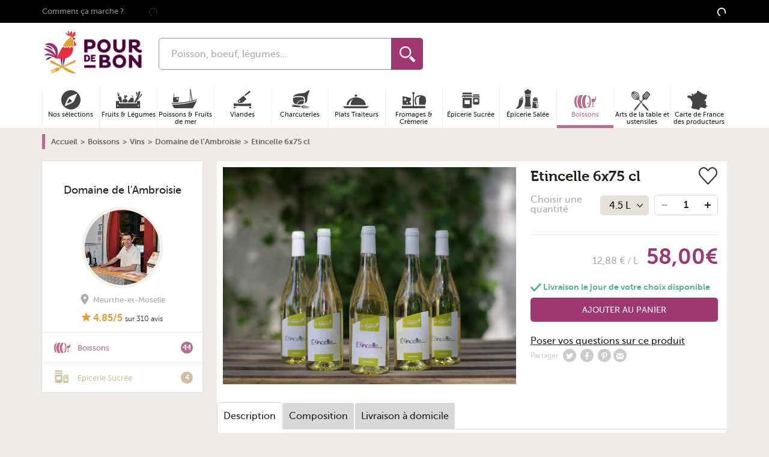

--- FILE ---
content_type: application/javascript
request_url: https://www.pourdebon.com/js/tabs.0397ecab.js
body_size: 589
content:
(self.webpackJsonpForZeGood=self.webpackJsonpForZeGood||[]).push([[2125],{3309:function(e,t,c){"use strict";c.r(t),c.d(t,{toggleTab:function(){return i}});var o=c(92126),n=c.n(o),r=document.querySelector(".tabs"),i=function(e){var t=e.delegateTarget.getAttribute("for"),c=document.getElementById(t);r.querySelectorAll(".tabs-item-input").forEach((function(e){e!==c&&(e.checked=!1,e.classList.remove("".concat(e.id,"__is-checked")))})),c.checked=!c.checked,c.classList.toggle("".concat(t,"__is-checked"));var o=window.scrollY+document.querySelector(".tabs").getBoundingClientRect().top-60;window.scroll(0,o)};r&&n()(r,".tabs-item","click",i)},13202:function(e,t,c){"use strict";c.r(t),c.d(t,{toggleTab:function(){return i}});var o=c(92126),n=c.n(o),r=document.querySelector(".tabs"),i=function(e){var t=e.delegateTarget.getAttribute("for"),c=document.getElementById(t);r.querySelectorAll(".tabs-item-input").forEach((function(e){e!==c&&(e.checked=!1,e.classList.remove("".concat(e.id,"__is-checked")))})),c.checked=!c.checked,c.classList.toggle("".concat(t,"__is-checked"));var o=window.scrollY+document.querySelector(".tabs").getBoundingClientRect().top-60;window.scroll(0,o)};r&&n()(r,".tabs-item","click",i)},25787:function(e,t,c){"use strict";c.r(t),c.d(t,{toggleTab:function(){return i}});var o=c(92126),n=c.n(o),r=document.querySelector(".tabs"),i=function(e){var t=e.delegateTarget.getAttribute("for"),c=document.getElementById(t);r.querySelectorAll(".tabs-item-input").forEach((function(e){e!==c&&(e.checked=!1,e.classList.remove("".concat(e.id,"__is-checked")))})),c.checked=!c.checked,c.classList.toggle("".concat(t,"__is-checked"));var o=window.scrollY+document.querySelector(".tabs").getBoundingClientRect().top-60;window.scroll(0,o)};r&&n()(r,".tabs-item","click",i)},26360:function(e,t,c){"use strict";c.r(t),c.d(t,{toggleTab:function(){return i}});var o=c(92126),n=c.n(o),r=document.querySelector(".tabs"),i=function(e){var t=e.delegateTarget.getAttribute("for"),c=document.getElementById(t);r.querySelectorAll(".tabs-item-input").forEach((function(e){e!==c&&(e.checked=!1,e.classList.remove("".concat(e.id,"__is-checked")))})),c.checked=!c.checked,c.classList.toggle("".concat(t,"__is-checked"));var o=window.scrollY+document.querySelector(".tabs").getBoundingClientRect().top-60;window.scroll(0,o)};r&&n()(r,".tabs-item","click",i)},26878:function(e,t,c){"use strict";c.r(t),c.d(t,{toggleTab:function(){return i}});var o=c(92126),n=c.n(o),r=document.querySelector(".tabs"),i=function(e){var t=e.delegateTarget.getAttribute("for"),c=document.getElementById(t);r.querySelectorAll(".tabs-item-input").forEach((function(e){e!==c&&(e.checked=!1,e.classList.remove("".concat(e.id,"__is-checked")))})),c.checked=!c.checked,c.classList.toggle("".concat(t,"__is-checked"));var o=window.scrollY+document.querySelector(".tabs").getBoundingClientRect().top-60;window.scroll(0,o)};r&&n()(r,".tabs-item","click",i)},30223:function(e,t,c){"use strict";c.r(t),c.d(t,{toggleTab:function(){return i}});var o=c(92126),n=c.n(o),r=document.querySelector(".tabs"),i=function(e){var t=e.delegateTarget.getAttribute("for"),c=document.getElementById(t);r.querySelectorAll(".tabs-item-input").forEach((function(e){e!==c&&(e.checked=!1,e.classList.remove("".concat(e.id,"__is-checked")))})),c.checked=!c.checked,c.classList.toggle("".concat(t,"__is-checked"));var o=window.scrollY+document.querySelector(".tabs").getBoundingClientRect().top-60;window.scroll(0,o)};r&&n()(r,".tabs-item","click",i)},31899:function(e,t,c){"use strict";c.r(t),c.d(t,{toggleTab:function(){return i}});var o=c(92126),n=c.n(o),r=document.querySelector(".tabs"),i=function(e){var t=e.delegateTarget.getAttribute("for"),c=document.getElementById(t);r.querySelectorAll(".tabs-item-input").forEach((function(e){e!==c&&(e.checked=!1,e.classList.remove("".concat(e.id,"__is-checked")))})),c.checked=!c.checked,c.classList.toggle("".concat(t,"__is-checked"));var o=window.scrollY+document.querySelector(".tabs").getBoundingClientRect().top-60;window.scroll(0,o)};r&&n()(r,".tabs-item","click",i)},34314:function(e,t,c){"use strict";c.r(t),c.d(t,{toggleTab:function(){return i}});var o=c(92126),n=c.n(o),r=document.querySelector(".tabs"),i=function(e){var t=e.delegateTarget.getAttribute("for"),c=document.getElementById(t);r.querySelectorAll(".tabs-item-input").forEach((function(e){e!==c&&(e.checked=!1,e.classList.remove("".concat(e.id,"__is-checked")))})),c.checked=!c.checked,c.classList.toggle("".concat(t,"__is-checked"));var o=window.scrollY+document.querySelector(".tabs").getBoundingClientRect().top-60;window.scroll(0,o)};r&&n()(r,".tabs-item","click",i)},40237:function(e,t,c){"use strict";c.r(t),c.d(t,{toggleTab:function(){return i}});var o=c(92126),n=c.n(o),r=document.querySelector(".tabs"),i=function(e){var t=e.delegateTarget.getAttribute("for"),c=document.getElementById(t);r.querySelectorAll(".tabs-item-input").forEach((function(e){e!==c&&(e.checked=!1,e.classList.remove("".concat(e.id,"__is-checked")))})),c.checked=!c.checked,c.classList.toggle("".concat(t,"__is-checked"));var o=window.scrollY+document.querySelector(".tabs").getBoundingClientRect().top-60;window.scroll(0,o)};r&&n()(r,".tabs-item","click",i)},62445:function(e,t,c){"use strict";c.r(t),c.d(t,{toggleTab:function(){return i}});var o=c(92126),n=c.n(o),r=document.querySelector(".tabs"),i=function(e){var t=e.delegateTarget.getAttribute("for"),c=document.getElementById(t);r.querySelectorAll(".tabs-item-input").forEach((function(e){e!==c&&(e.checked=!1,e.classList.remove("".concat(e.id,"__is-checked")))})),c.checked=!c.checked,c.classList.toggle("".concat(t,"__is-checked"));var o=window.scrollY+document.querySelector(".tabs").getBoundingClientRect().top-60;window.scroll(0,o)};r&&n()(r,".tabs-item","click",i)},68586:function(e){if("undefined"!=typeof Element&&!Element.prototype.matches){var t=Element.prototype;t.matches=t.matchesSelector||t.mozMatchesSelector||t.msMatchesSelector||t.oMatchesSelector||t.webkitMatchesSelector}e.exports=function(e,t){for(;e&&9!==e.nodeType;){if("function"==typeof e.matches&&e.matches(t))return e;e=e.parentNode}}},68691:function(e,t,c){"use strict";c.r(t),c.d(t,{toggleTab:function(){return i}});var o=c(92126),n=c.n(o),r=document.querySelector(".tabs"),i=function(e){var t=e.delegateTarget.getAttribute("for"),c=document.getElementById(t);r.querySelectorAll(".tabs-item-input").forEach((function(e){e!==c&&(e.checked=!1,e.classList.remove("".concat(e.id,"__is-checked")))})),c.checked=!c.checked,c.classList.toggle("".concat(t,"__is-checked"));var o=window.scrollY+document.querySelector(".tabs").getBoundingClientRect().top-60;window.scroll(0,o)};r&&n()(r,".tabs-item","click",i)},69543:function(e,t,c){"use strict";c.r(t),c.d(t,{toggleTab:function(){return i}});var o=c(92126),n=c.n(o),r=document.querySelector(".tabs"),i=function(e){var t=e.delegateTarget.getAttribute("for"),c=document.getElementById(t);r.querySelectorAll(".tabs-item-input").forEach((function(e){e!==c&&(e.checked=!1,e.classList.remove("".concat(e.id,"__is-checked")))})),c.checked=!c.checked,c.classList.toggle("".concat(t,"__is-checked"));var o=window.scrollY+document.querySelector(".tabs").getBoundingClientRect().top-60;window.scroll(0,o)};r&&n()(r,".tabs-item","click",i)},71390:function(e,t,c){"use strict";c.r(t),c.d(t,{toggleTab:function(){return i}});var o=c(92126),n=c.n(o),r=document.querySelector(".tabs"),i=function(e){var t=e.delegateTarget.getAttribute("for"),c=document.getElementById(t);r.querySelectorAll(".tabs-item-input").forEach((function(e){e!==c&&(e.checked=!1,e.classList.remove("".concat(e.id,"__is-checked")))})),c.checked=!c.checked,c.classList.toggle("".concat(t,"__is-checked"));var o=window.scrollY+document.querySelector(".tabs").getBoundingClientRect().top-60;window.scroll(0,o)};r&&n()(r,".tabs-item","click",i)},73348:function(e,t,c){"use strict";c.r(t),c.d(t,{toggleTab:function(){return i}});var o=c(92126),n=c.n(o),r=document.querySelector(".tabs"),i=function(e){var t=e.delegateTarget.getAttribute("for"),c=document.getElementById(t);r.querySelectorAll(".tabs-item-input").forEach((function(e){e!==c&&(e.checked=!1,e.classList.remove("".concat(e.id,"__is-checked")))})),c.checked=!c.checked,c.classList.toggle("".concat(t,"__is-checked"));var o=window.scrollY+document.querySelector(".tabs").getBoundingClientRect().top-60;window.scroll(0,o)};r&&n()(r,".tabs-item","click",i)},75860:function(e,t,c){"use strict";c.r(t),c.d(t,{toggleTab:function(){return i}});var o=c(92126),n=c.n(o),r=document.querySelector(".tabs"),i=function(e){var t=e.delegateTarget.getAttribute("for"),c=document.getElementById(t);r.querySelectorAll(".tabs-item-input").forEach((function(e){e!==c&&(e.checked=!1,e.classList.remove("".concat(e.id,"__is-checked")))})),c.checked=!c.checked,c.classList.toggle("".concat(t,"__is-checked"));var o=window.scrollY+document.querySelector(".tabs").getBoundingClientRect().top-60;window.scroll(0,o)};r&&n()(r,".tabs-item","click",i)},85276:function(e,t,c){"use strict";c.r(t),c.d(t,{toggleTab:function(){return i}});var o=c(92126),n=c.n(o),r=document.querySelector(".tabs"),i=function(e){var t=e.delegateTarget.getAttribute("for"),c=document.getElementById(t);r.querySelectorAll(".tabs-item-input").forEach((function(e){e!==c&&(e.checked=!1,e.classList.remove("".concat(e.id,"__is-checked")))})),c.checked=!c.checked,c.classList.toggle("".concat(t,"__is-checked"));var o=window.scrollY+document.querySelector(".tabs").getBoundingClientRect().top-60;window.scroll(0,o)};r&&n()(r,".tabs-item","click",i)},87970:function(e,t,c){"use strict";c.r(t),c.d(t,{toggleTab:function(){return i}});var o=c(92126),n=c.n(o),r=document.querySelector(".tabs"),i=function(e){var t=e.delegateTarget.getAttribute("for"),c=document.getElementById(t);r.querySelectorAll(".tabs-item-input").forEach((function(e){e!==c&&(e.checked=!1,e.classList.remove("".concat(e.id,"__is-checked")))})),c.checked=!c.checked,c.classList.toggle("".concat(t,"__is-checked"));var o=window.scrollY+document.querySelector(".tabs").getBoundingClientRect().top-60;window.scroll(0,o)};r&&n()(r,".tabs-item","click",i)},92126:function(e,t,c){var o=c(68586);function n(e,t,c,o,n){var i=r.apply(this,arguments);return e.addEventListener(c,i,n),{destroy:function(){e.removeEventListener(c,i,n)}}}function r(e,t,c,n){return function(c){c.delegateTarget=o(c.target,t),c.delegateTarget&&n.call(e,c)}}e.exports=function(e,t,c,o,r){return"function"==typeof e.addEventListener?n.apply(null,arguments):"function"==typeof c?n.bind(null,document).apply(null,arguments):("string"==typeof e&&(e=document.querySelectorAll(e)),Array.prototype.map.call(e,(function(e){return n(e,t,c,o,r)})))}}}]);